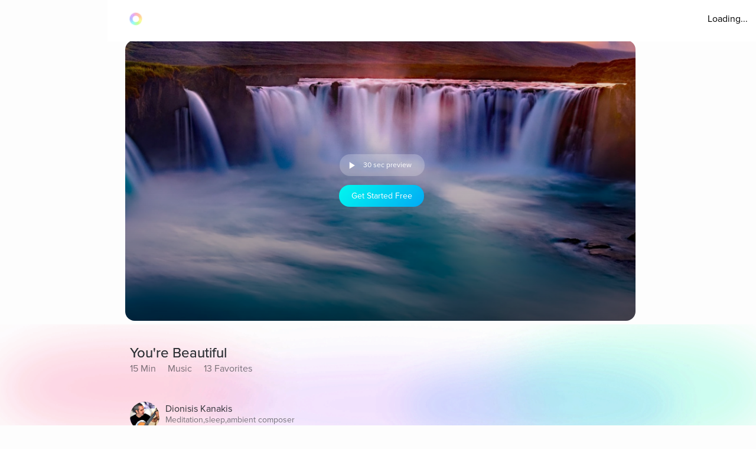

--- FILE ---
content_type: text/javascript
request_url: https://cdn.pagesense.io/js/aurahealth/e0c1420547624e6ebe9ad9e6e0585ff1_visitor_count.js
body_size: 691
content:
window.ZAB.visitorData = {"experiments":{"RtZwv57":{"variations":{"b346fd921f3b4036b3318ef5e00c36a3":{"unique_count":"12427"},"459e7dd8c05f4632bb8fb09542ad2c02":{"unique_count":"12427"}},"actual_start_time":1731092397595},"E4YY8Hk":{"variations":{"3adc081fc622421c8dc178d5c3640da6":{"unique_count":"93588"},"a21fd7b11d2641e6af87d31e9d67bf24":{"unique_count":"3465"},"96af18039ef240c4837fa482b48d3c13":{"unique_count":"93582"},"14bd51c878e64e2580e5774f2ef5bfa4":{"unique_count":"96571"}},"actual_start_time":1759416256232},"XR9NzOP":{"variations":{"39c52196e3424e30a79002cfd79b4907":{"unique_count":"28696"}},"actual_start_time":1715362099922},"eqjkxCa":{"variations":{"79cf5268a154413186a24d7d658a80b7":{"unique_count":"1643"},"cb988d1a9a564dcb944017aa2fc3f916":{"unique_count":"1646"}},"actual_start_time":1741283316297},"446b2ZR":{"variations":{"024e308db20446389ef8b1e1bc8534da":{"unique_count":"759"},"b273f533899f468ab51e2cc38a3e08e1":{"unique_count":"761"}},"actual_start_time":1731092460520},"YlfRNwh":{"variations":{"f83631890cb945b393c51971bd3c9cc0":{"unique_count":"11277"},"632299a0a91d49e5be6570823c4f2c64":{"unique_count":"11279"}},"actual_start_time":1741283243910},"WayTVh5":{"variations":{"672db33f450243d99283fe8a24d43e7e":{"unique_count":"1766"},"a7a973cb820840218aab71d074bc201c":{"unique_count":"1767"}},"actual_start_time":1731429833455},"VDxOBss":{"variations":{"cbdb8f00312b44ee8183b0f095325c8c":{"unique_count":"17061"},"b898310ebd4748308628f8c4e54baa76":{"unique_count":"16934"}},"actual_start_time":1741283388791},"BMEn7qa":{"variations":{"2e7a0c03b428474ab5147983ce18f5db":{"unique_count":"4612"},"b97eda40d5b248eca710e8566ae0ef14":{"unique_count":"4612"}},"actual_start_time":1755278868294},"SR0Zh2Q":{"variations":{"6eeeed9decb94d0194cf76346ce0575f":{"unique_count":"22846"},"67a47593050e44859009945e2062174a":{"unique_count":"22846"},"caa52ab78ebb439faad1ac7bf990dd84":{"unique_count":"23537"}},"actual_start_time":1741283443652}},"time":1769730967009}